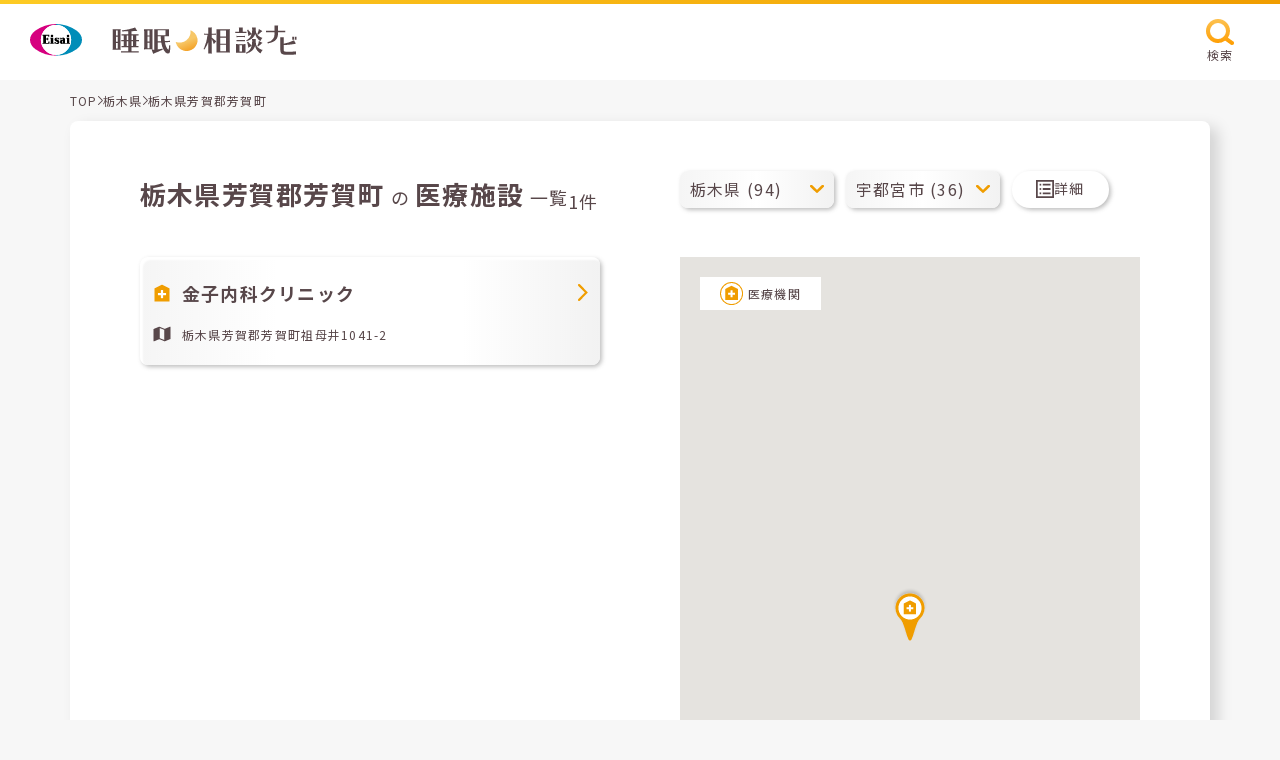

--- FILE ---
content_type: text/html; charset=UTF-8
request_url: https://e-nemuri.eisai.jp/map/result.php?pref_id=9&city_id=283&town_id=326
body_size: 5636
content:
<!DOCTYPE html>
<html lang="ja">
<head>
	<meta charset="utf-8">
	<meta http-equiv="X-UA-Compatible" content="IE=Edge">

	<title>芳賀郡 芳賀町の医療施設一覧 | 睡眠相談ナビ</title>
	<meta name="description" content="【エーザイ公式】睡眠相談ナビはエーザイ株式会社が運営する睡眠医療機関検索サイトです。睡眠に関する相談ができる栃木県芳賀郡 芳賀町の医療機関を検索できます。">
	<meta name="robots" content="index,follow">
	<meta name="format-detection" content="telephone=no">
	<meta name="viewport" content="width=device-width, initial-scale=1">


	<meta property="og:title" content="芳賀郡 芳賀町の医療施設一覧 | 睡眠相談ナビ">
	<meta property="og:type" content="article">
	<meta property="og:url" content="https://e-nemuri.eisai.jp/map/result.php?pref_id=9&amp;city_id=283&amp;town_id=326">
	<meta property="og:description" content="【エーザイ公式】睡眠相談ナビはエーザイ株式会社が運営する睡眠医療機関検索サイトです。睡眠に関する相談ができる栃木県芳賀郡 芳賀町の医療機関を検索できます。">
	<meta property="og:site_name" content="睡眠相談ナビ">
	<meta property="og:image" content="https://e-nemuri.eisai.jp/map/build/images/ogimage.jpg">
	<link rel="shortcut icon" href="/map/favicon.ico">

	<link rel="preconnect" href="https://fonts.googleapis.com">
	<link rel="preconnect" href="https://fonts.gstatic.com" crossorigin>
	<link href="https://fonts.googleapis.com/css2?family=Noto+Sans+JP:wght@100;300;400;500;700;900&display=swap" rel="stylesheet">
	<link rel="stylesheet" href="/map/build/css/style.css?v=240731" media="all">


<script type="application/ld+json">
{
    "@context": "https://schema.org",
    "@type": "BreadcrumbList",
    "itemListElement": [
        {
            "@type": "ListItem",
            "position": 1,
            "item": {
                "@id": "/map/",
                "name": "睡眠相談ナビ"
            }
        },
        {
            "@type": "ListItem",
            "position": 2,
            "item": {
                "@id": "/map/area01.php",
                "name": "医療機関を都道府県から探す"
            }
        },
        {
            "@type": "ListItem",
            "position": 3,
            "item": {
                "@id": "/map/area02.php?pref_id=9",
                "name": "栃木県から探す"
            }
        },
        {
            "@type": "ListItem",
            "position": 4,
            "item": {
                "@id": "/map/result.php?pref_id=9&city_id=283&town_id=326",
                "name": "芳賀郡 芳賀町の医療施設一覧"
            }
        }
    ]
}
</script>

<!-- Google Tag Manager -->
<script>
	(function (w, d, s, l, i) {
	w[l] = w[l] || []; w[l].push({
	'gtm.start':
	new Date().getTime(), event: 'gtm.js'
	}); var f = d.getElementsByTagName(s)[0],
	j = d.createElement(s), dl = l != 'dataLayer' ? '&l=' + l : ''; j.async = true; j.src =
	'//www.googletagmanager.com/gtm.js?id=' + i + dl; f.parentNode.insertBefore(j, f);
	})(window, document, 'script', 'dataLayer', 'GTM-NP4N69Z');
</script>
<!-- End Google Tag Manager -->
</head>


<body class="result">
<!-- Google Tag Manager -->
<noscript><iframe src="//www.googletagmanager.com/ns.html?id=GTM-NP4N69Z" height="0" width="0" style="display:none;visibility:hidden"></iframe></noscript>
<!-- End Google Tag Manager -->

	<header class="c-header">
		<div class="c-header__inner">
      <a href="/map/" class="c-header__logolink">
  			<div class="c-header__eisai-logo">
  				<img src="/map/build/images/common/eisai-logo.svg" width="52" height="31" alt="エーザイ" loading="lazy">
  			</div>
  			<div class="c-header__suimin-sodan-navi-logo">
  				<img src="/map/build/images/common/suimin-sodan-navi-logo.svg" width="186" height="31" alt="睡眠相談ナビ" loading="lazy">
  			</div>
      </a>
			<div class="c-header__search">
				<button type="button" class="c-button-1 js-search event-search-header">
					<div class="c-button-1__icon">
						<img src="/map/build/images/icon/search-s.svg" width="28" height="26" alt="" loading="lazy">
					</div>
					<p class="c-button-1__label">検索</p>
				</button>
			</div>
		</div>
	</header>


  <div class="c-brea-crumb">
    <ul class="c-brea-crumb__list">
      <li class="c-brea-crumb__item"><a href="/map/">TOP</a></li>
      <li class="c-brea-crumb__arrow">
        <div class="c-icon is-arrow-right-2">
          <svg role="img">
            <use xmlns:xlink="http://www.w3.org/1999/xlink" xlink:href="/map/build/svg-sprite/sprite.svg#arrow-right-2"></use>
          </svg>
        </div>
      </li>
      <li class="c-brea-crumb__item">
        <a href="/map/area02.php?pref_id=9">栃木県</a>
      </li>
      <li class="c-brea-crumb__arrow">
        <div class="c-icon is-arrow-right-2">
          <svg role="img">
            <use xmlns:xlink="http://www.w3.org/1999/xlink" xlink:href="/map/build/svg-sprite/sprite.svg#arrow-right-2"></use>
          </svg>
        </div>
      </li>
      <li class="c-brea-crumb__item">栃木県芳賀郡芳賀町</li>
    </ul>
  </div>

  <div class="c-box-1">
    <div class="c-result js-map">
      <div class="c-result__header">
        <div class="c-text-3">
          <p class="c-text-3__text-1"><strong>栃木県芳賀郡芳賀町</strong> の <strong>医療施設</strong> 一覧</p>
          <p class="c-text-3__text-2">1件</p>
        </div>
      </div>

      <div class="c-result__search">
        <div class="c-buttons-3 js-area-select">
          <div class="c-select-1">
            <select name="pref_id" class="select-pref js-pref-select is-label"><option value="1">北海道 (207)</option><option value="2">青森県 (26)</option><option value="3">岩手県 (71)</option><option value="4">宮城県 (67)</option><option value="5">秋田県 (37)</option><option value="6">山形県 (59)</option><option value="7">福島県 (60)</option><option value="13">東京都 (442)</option><option value="14">神奈川県 (275)</option><option value="11">埼玉県 (161)</option><option value="12">千葉県 (162)</option><option value="8">茨城県 (78)</option><option value="10">群馬県 (95)</option><option value="9" selected>栃木県 (94)</option><option value="15">新潟県 (122)</option><option value="16">富山県 (49)</option><option value="17">石川県 (63)</option><option value="18">福井県 (26)</option><option value="19">山梨県 (22)</option><option value="20">長野県 (65)</option><option value="22">静岡県 (104)</option><option value="23">愛知県 (196)</option><option value="21">岐阜県 (54)</option><option value="24">三重県 (73)</option><option value="27">大阪府 (206)</option><option value="28">兵庫県 (184)</option><option value="26">京都府 (72)</option><option value="25">滋賀県 (44)</option><option value="29">奈良県 (58)</option><option value="30">和歌山県 (36)</option><option value="36">徳島県 (24)</option><option value="37">香川県 (39)</option><option value="38">愛媛県 (27)</option><option value="39">高知県 (19)</option><option value="33">岡山県 (153)</option><option value="34">広島県 (124)</option><option value="35">山口県 (76)</option><option value="31">鳥取県 (32)</option><option value="32">島根県 (40)</option><option value="40">福岡県 (282)</option><option value="41">佐賀県 (104)</option><option value="42">長崎県 (66)</option><option value="43">熊本県 (61)</option><option value="44">大分県 (41)</option><option value="45">宮崎県 (62)</option><option value="46">鹿児島県 (60)</option><option value="47">沖縄県 (50)</option></select>            <div class="c-select-1__arrow">
              <div class="c-icon is-arrow-down">
                <svg role="img">
                  <use xmlns:xlink="http://www.w3.org/1999/xlink" xlink:href="/map/build/svg-sprite/sprite.svg#arrow-down"></use>
                </svg>
              </div>
            </div>
          </div>
          <div class="c-select-1">
            <select name="city_town" class="select-wards js-city-select"><option value="268">宇都宮市 (36)</option><option value="269">足利市 (3)</option><option value="270">栃木市 (3)</option><option value="271">佐野市 (3)</option><option value="272">鹿沼市 (4)</option><option value="273">日光市 (6)</option><option value="274">小山市 (3)</option><option value="275">真岡市 (8)</option><option value="276">大田原市 (1)</option><option value="277">矢板市 (3)</option><option value="278">那須塩原市 (5)</option><option value="279">さくら市 (3)</option><option value="280">那須烏山市 (1)</option><option value="281">下野市 (4)</option><option value="282">河内郡 (1)</option><option value="283">芳賀郡 (5)</option><option value="284">下都賀郡 (1)</option><option value="285">塩谷郡 (3)</option><option value="286">那須郡 (1)</option></select>            <div class="c-select-1__arrow">
              <div class="c-icon is-arrow-down">
                <svg role="img">
                  <use xmlns:xlink="http://www.w3.org/1999/xlink" xlink:href="/map/build/svg-sprite/sprite.svg#arrow-down"></use>
                </svg>
              </div>
            </div>
          </div>
          <button type="button" class="c-button-7 js-search event-search-result">
            <div class="c-button-7__icon">
              <div class="c-icon is-list">
                <svg role="img">
                  <use xmlns:xlink="http://www.w3.org/1999/xlink" xlink:href="/map/build/svg-sprite/sprite.svg#list"></use>
                </svg>
              </div>
            </div>
            <p class="c-button-7__text">詳細</p>
          </button>
        </div>
      </div>
      <!-- c-result__search -->

            <div class="c-result__body">
        <div class="c-list-3 js-result__list">
                    <a href="./detail.php?id=17568&pref_id=9&city_id=283&town_id=326" class="c-card-2">
            <div class="c-card-2__clinic">
              <div class="c-card-2__clinic-icon">
                <div class="c-icon is-clinic">
                  <svg role="img">
                    <use xmlns:xlink="http://www.w3.org/1999/xlink" xlink:href="/map/build/svg-sprite/sprite.svg#clinic-body"></use>
                    <use xmlns:xlink="http://www.w3.org/1999/xlink" xlink:href="/map/build/svg-sprite/sprite.svg#clinic-icon"></use>
                  </svg>
                </div>
              </div>
              <div class="c-card-2__clinic-name">金子内科クリニック</div>
              <div class="c-card-2__clinic-arrow">
                <div class="c-icon is-arrow-right-3">
                  <svg role="img">
                    <use xmlns:xlink="http://www.w3.org/1999/xlink" xlink:href="/map/build/svg-sprite/sprite.svg#arrow-right-3"></use>
                  </svg>
                </div>
              </div>
            </div>
            <div class="c-card-2__address">
              <div class="c-card-2__address-icon">
                <div class="c-icon is-address">
                  <svg role="img">
                    <use xmlns:xlink="http://www.w3.org/1999/xlink" xlink:href="/map/build/svg-sprite/sprite.svg#address"></use>
                  </svg>
                </div>
              </div>
              <div class="c-card-2__address-text">栃木県芳賀郡芳賀町祖母井1041-2</div>
            </div>
          </a>
                  </div>
        <!-- c-list-3 -->

              </div>
      <!-- c-result__body -->

      <div class="c-result__map">
        <div class="c-map">
          <div class="c-map__information">
            <div class="c-map__icon-info">
              <div>
                <img src="/map/build/images/icon/clinic.svg" width="23" height="23" alt="" loading="lazy">
              </div>
              <p>医療機関</p>
            </div>
          </div>
          <div class="c-map__body js-map__body"></div>
        </div>
      </div>
      <!-- c-result__map -->

      

    </div>
    <!-- c-result js-map -->
  </div>
  <!-- c-box-1 -->





  <section class="c-box-2 mt-120 sp:mt-70">
    <div class="inner-1080">
      <h2 class="c-headline-3">「睡眠相談ナビ」の<br class="visible-sp">ご利用に関する注意事項</h2>
      <ul class="c-list-2">
        <li>
          <p class="c-text-1">・「睡眠相談ナビ」は、掲載許可を受けた施設を随時掲載・更新しております。特定の医薬品を処方する施設やエーザイ株式会社（以下「当社」）が推奨する施設をご案内するものではありません。実際に受診される施設につきましては、ご自身でご判断の上、選択してください。</p>
        </li>
        <li>
          <p class="c-text-1">・掲載施設に関する情報は、できる限り正確かつ最新の情報をご提供できますよう努力しておりますが、掲載した情報が後に変更されるなど、現状とは異なる点が生じることもございます。</p>
        </li>
        <li>
          <p class="c-text-1">・掲載施設をご訪問される場合には、事前にお電話などでご確認されることをおすすめいたします。掲載施設に関するお問い合わせは、当社ではお答えすることができません。</p>
        </li>
        <li>
          <p class="c-text-1">・「睡眠相談ナビ」のご利用によって生じたいかなる損害についても、当社ではその責任を一切負いかねますので、予めご了承ください。</p>
        </li>
      </ul>
    </div>
  </section>

  <footer class="l-footer">
    <div class="l-footer__conversions">
      <div class="l-footer__conversions-item">
        <div class="c-conversion-1">
          <div class="c-conversion-1__logo">
            <a href="https://e-nemuri.eisai.jp/" target="_blank" class="c-conversion-1__link">
              <img src="/map/build/images/common/sodan-e-nemuri-logo.svg" width="250" height="52" alt="エーザイ 相談e-眠り" loading="lazy">
            </a>
          </div>
        </div>
      </div>
      <div class="l-footer__conversions-item">
        <div class="c-conversion-2">
          <div class="c-conversion-2__title">睡眠相談ナビ <br class="visible-sp">お問い合わせ先</div>
          <a href="https://inquiry.eisai.co.jp/webapp/form/17713_hfab_5/index.do" target="_blank" class="c-conversion-2__address">
            <span class="c-conversion-2__address__icon">
              <div class="c-icon is-mail">
                <svg role="img">
                  <use xmlns:xlink="http://www.w3.org/1999/xlink" xlink:href="/map/build/svg-sprite/sprite.svg#mail"></use>
                </svg>
              </div>
            </span>
            <span class="c-conversion-2__address__text">お問い合わせはこちら</span>
          </a>
          <!-- <p class="c-conversion-2__text-1">受付時間 9:00-21:00　平日・土日祝<br class="visible-sp"> 12月30〜1月3日は除く</p> -->
          <p class="c-conversion-2__text-2"><strong>施設情報の新規掲載</strong>または<strong>施設情報変更のご連絡等</strong>、<br class="hidden-sp">お問い合わせについてはこちらまでお願いいたします。</p>
          <p class="c-conversion-2__text-3">なお、お返事まで時間を要することがあることをご了承ください。</p>
        </div>
      </div>
    </div>
    <div class="l-footer__bottom">
      <div class="l-footer__bottom-body">
        <div class="l-footer__bottom__relationship">
          <ul class="c-list-1">
            <li class="c-list-1__item">
              <a href="https://www.eisai.co.jp/index.html" target="_blank" rel="noopener" class="c-link-1">エーザイ企業サイト</a>
            </li>
            <li class="c-list-1__item">
              <a href="https://www.eisai.co.jp/privacy/" target="_blank" rel="noopener" class="c-link-1">個人情報の取扱いについて</a>
            </li>
            <li class="c-list-1__item">
              <a href="https://www.eisai.co.jp/privacy/external-transmission/index.html#e-nemuri" target="_blank" rel="noopener" class="c-link-1">外部送信について</a>
            </li>
            <li class="c-list-1__item">
              <a href="https://www.eisai.co.jp/aboutsite/index.html" target="_blank" rel="noopener" class="c-link-1">ご利用について</a>
            </li>
            <li class="c-list-1__item">
              <a href="https://www.eisai.co.jp/accessibility/index.html" target="_blank" rel="noopener" class="c-link-1">アクセシビリティ</a>
            </li>
          </ul>
        </div>
        <div class="l-footer__humab-health-care">
          <img src="/map/build/images/common/human-health-care-logo.svg" width="97" height="40" alt="" loading="lazy">
        </div>
        <p class="l-footer__copyright">©2023 Eisai.Co.Ltd</p>
      </div>
    </div>
  </footer>

  <button class="c-page-top js-page-top">
    <div class="c-page-top__icon">
      <div class="c-icon is-arrow-up">
        <svg role="img">
          <use xmlns:xlink="http://www.w3.org/1999/xlink" xlink:href="/map/build/svg-sprite/sprite.svg#arrow-up"></use>
        </svg>
      </div>
    </div>
  </button>


  <div id="search" class="c-modal js-modal">
    <div class="c-modal__container">
      <div class="c-modal__wrapper">
        <button type="button" class="c-modal__close js-modal__close">
          <div class="c-icon is-close">
            <svg role="img">
              <use xmlns:xlink="http://www.w3.org/1999/xlink" xlink:href="/map/build/svg-sprite/sprite.svg#close"></use>
            </svg>
          </div>
        </button>
        <div class="c-modal__inner">
          <div class="c-modal__body js-modal__body">
            <form action="/" method="get" class="js-search-form">
              <div class="c-search">
                <div class="c-search__grid">
                  <div class="c-search__body">
                    <p class="c-headline-7">エリア</p>
                    <div class="c-buttons-6 js-area-select">
                      <div class="c-select-1">

                        <select name="pref_id" class="select-pref js-pref-select"><option value="1">北海道 (207)</option><option value="2">青森県 (26)</option><option value="3">岩手県 (71)</option><option value="4">宮城県 (67)</option><option value="5">秋田県 (37)</option><option value="6">山形県 (59)</option><option value="7">福島県 (60)</option><option value="13">東京都 (442)</option><option value="14">神奈川県 (275)</option><option value="11">埼玉県 (161)</option><option value="12">千葉県 (162)</option><option value="8">茨城県 (78)</option><option value="10">群馬県 (95)</option><option value="9" selected>栃木県 (94)</option><option value="15">新潟県 (122)</option><option value="16">富山県 (49)</option><option value="17">石川県 (63)</option><option value="18">福井県 (26)</option><option value="19">山梨県 (22)</option><option value="20">長野県 (65)</option><option value="22">静岡県 (104)</option><option value="23">愛知県 (196)</option><option value="21">岐阜県 (54)</option><option value="24">三重県 (73)</option><option value="27">大阪府 (206)</option><option value="28">兵庫県 (184)</option><option value="26">京都府 (72)</option><option value="25">滋賀県 (44)</option><option value="29">奈良県 (58)</option><option value="30">和歌山県 (36)</option><option value="36">徳島県 (24)</option><option value="37">香川県 (39)</option><option value="38">愛媛県 (27)</option><option value="39">高知県 (19)</option><option value="33">岡山県 (153)</option><option value="34">広島県 (124)</option><option value="35">山口県 (76)</option><option value="31">鳥取県 (32)</option><option value="32">島根県 (40)</option><option value="40">福岡県 (282)</option><option value="41">佐賀県 (104)</option><option value="42">長崎県 (66)</option><option value="43">熊本県 (61)</option><option value="44">大分県 (41)</option><option value="45">宮崎県 (62)</option><option value="46">鹿児島県 (60)</option><option value="47">沖縄県 (50)</option></select>
                        <div class="c-select-1__arrow">
                          <div class="c-icon is-arrow-down">
                            <svg role="img">
                              <use xmlns:xlink="http://www.w3.org/1999/xlink" xlink:href="/map/build/svg-sprite/sprite.svg#arrow-down"></use>
                            </svg>
                          </div>
                        </div>

                      </div>
                      <div class="c-select-1">

                        <select name="city_town" class="select-wards"><option value="268">宇都宮市 (36)</option><option value="269">足利市 (3)</option><option value="270">栃木市 (3)</option><option value="271">佐野市 (3)</option><option value="272">鹿沼市 (4)</option><option value="273">日光市 (6)</option><option value="274">小山市 (3)</option><option value="275">真岡市 (8)</option><option value="276">大田原市 (1)</option><option value="277">矢板市 (3)</option><option value="278">那須塩原市 (5)</option><option value="279">さくら市 (3)</option><option value="280">那須烏山市 (1)</option><option value="281">下野市 (4)</option><option value="282">河内郡 (1)</option><option value="283">芳賀郡 (5)</option><option value="284">下都賀郡 (1)</option><option value="285">塩谷郡 (3)</option><option value="286">那須郡 (1)</option></select>
                        <div class="c-select-1__arrow">
                          <div class="c-icon is-arrow-down">
                            <svg role="img">
                              <use xmlns:xlink="http://www.w3.org/1999/xlink" xlink:href="/map/build/svg-sprite/sprite.svg#arrow-down"></use>
                            </svg>
                          </div>
                        </div>
                      </div>
                    </div>
                  </div>
                  <div class="c-search__body">
                    <p class="c-headline-7">診療曜日</p>
                    <ul class="c-grid-4">
                                            <li class="c-grid-4__item">
                        <label for="check-dayofweek-mon" class="c-form-checkbox">
                          <input type="checkbox" name="dow[]" value="mon" id="check-dayofweek-mon" class="c-form-checkbox__input" >
                          <span class="c-form-checkbox__icon"></span>
                          <span class="c-form-checkbox__label">月</span>
                        </label>
                      </li>
                                            <li class="c-grid-4__item">
                        <label for="check-dayofweek-tue" class="c-form-checkbox">
                          <input type="checkbox" name="dow[]" value="tue" id="check-dayofweek-tue" class="c-form-checkbox__input" >
                          <span class="c-form-checkbox__icon"></span>
                          <span class="c-form-checkbox__label">火</span>
                        </label>
                      </li>
                                            <li class="c-grid-4__item">
                        <label for="check-dayofweek-wed" class="c-form-checkbox">
                          <input type="checkbox" name="dow[]" value="wed" id="check-dayofweek-wed" class="c-form-checkbox__input" >
                          <span class="c-form-checkbox__icon"></span>
                          <span class="c-form-checkbox__label">水</span>
                        </label>
                      </li>
                                            <li class="c-grid-4__item">
                        <label for="check-dayofweek-thu" class="c-form-checkbox">
                          <input type="checkbox" name="dow[]" value="thu" id="check-dayofweek-thu" class="c-form-checkbox__input" >
                          <span class="c-form-checkbox__icon"></span>
                          <span class="c-form-checkbox__label">木</span>
                        </label>
                      </li>
                                            <li class="c-grid-4__item">
                        <label for="check-dayofweek-fri" class="c-form-checkbox">
                          <input type="checkbox" name="dow[]" value="fri" id="check-dayofweek-fri" class="c-form-checkbox__input" >
                          <span class="c-form-checkbox__icon"></span>
                          <span class="c-form-checkbox__label">金</span>
                        </label>
                      </li>
                                            <li class="c-grid-4__item">
                        <label for="check-dayofweek-sat" class="c-form-checkbox">
                          <input type="checkbox" name="dow[]" value="sat" id="check-dayofweek-sat" class="c-form-checkbox__input" >
                          <span class="c-form-checkbox__icon"></span>
                          <span class="c-form-checkbox__label">土</span>
                        </label>
                      </li>
                                            <li class="c-grid-4__item">
                        <label for="check-dayofweek-sun" class="c-form-checkbox">
                          <input type="checkbox" name="dow[]" value="sun" id="check-dayofweek-sun" class="c-form-checkbox__input" >
                          <span class="c-form-checkbox__icon"></span>
                          <span class="c-form-checkbox__label">日</span>
                        </label>
                      </li>
                                          </ul>
                  </div>
                  <div class="c-search__body is-long">
                    <p class="c-headline-7">フリーワード</p>
                    <input type="text" name="q" class="c-form-text" placeholder="病院名・地名を入力" value="">
                  </div>
                </div>
                <div class="c-search__button mt-60 sp:mt-30">
                  <p class="c-search__caution mb-10 sp:mb-10 js-search-caution">都道府県・市区町村を選択してください</p>
                  <div class="c-buttons-5">
                    <button type="submit" class="c-button-8 search-submit js-search-button" disabled>
                      <div class="c-button-8__text">検索する</div>
                      <div class="c-button-8__icon">
                        <div class="c-icon is-arrow-right-5">
                          <svg role="img">
                            <use xmlns:xlink="http://www.w3.org/1999/xlink" xlink:href="/map/build/svg-sprite/sprite.svg#arrow-right-5"></use>
                          </svg>
                        </div>
                      </div>
                    </button>
                  </div>
                </div>
              </div>
            </form>
          </div>
        </div>
      </div>
    </div>
  </div>



<script>
var markerData = [{"name":"\u91d1\u5b50\u5185\u79d1\u30af\u30ea\u30cb\u30c3\u30af","lat":36.549474000000004,"lng":140.058741,"icon":"\/map\/build\/images\/icon\/marker.svg","type":"hospital","url":"id=17568&pref_id=9&city_id=283&town_id=326"}]</script>


<script src="https://maps.googleapis.com/maps/api/js?key=AIzaSyCguZyRcs4fSrqpA06KrzepzhEnm1uYy5w" type="text/javascript"></script>
<!-- <script async defer src="/map/_assets/js/map-result.js?v=20211223"></script> -->



<script src="/map/build/js/vendor.js?v=20230802"></script>
<script src="/map/build/js/engine.js?v=20230802"></script>

</body>
</html>


--- FILE ---
content_type: text/css
request_url: https://e-nemuri.eisai.jp/map/build/css/style.css?v=240731
body_size: 7545
content:
:root {
  --inner-padding-size: 4.37rem;
}

*,
*::before,
*::after {
  box-sizing: border-box;
}

section,
article,
main,
header,
footer {
  display: block;
}

html,
body,
div,
span,
object,
iframe,
h1,
h2,
h3,
h4,
h5,
h6,
p,
blockquote,
pre,
abbr,
address,
cite,
code,
del,
dfn,
em,
img,
ins,
kbd,
q,
samp,
small,
strong,
sub,
sup,
var,
b,
i,
dl,
dt,
dd,
ol,
ul,
li,
fieldset,
form,
label,
legend,
table,
caption,
tbody,
tfoot,
thead,
tr,
th,
td,
article,
aside,
dialog,
figure,
footer,
header,
hgroup,
menu,
nav,
section,
time,
mark,
audio,
video {
  margin: 0;
  padding: 0;
  border: 0;
  outline: 0;
  font-size: inherit;
  vertical-align: baseline;
  background: transparent;
  box-sizing: border-box;
}

html {
  font-size: 16px;
}

body {
  font-size: 16px;
  font-weight: 400;
  line-height: 1.8;
  color: #58474A;
  font-family: "Noto Sans JP",sans-serif;
  background: #F7F7F7;
  letter-spacing: 0.08em;
  word-break: break-all;
  padding-top: var(--header-height);
  -webkit-text-size-adjust: 100%;
  padding-right: 4.37rem;
  padding-left: 4.37rem;
}

h1,
h2,
h3,
h4,
h5,
h6 {
  font-weight: inherit;
}

article,
aside,
dialog,
figure,
footer,
header,
hgroup,
nav,
section {
  display: block;
}

ul,
ol {
  list-style: none;
}

p:not([class])+p:not([class]) {
  margin-top: 2em;
}

a {
  color: inherit;
  text-underline-offset: .25rem;
  text-decoration-thickness: 1px;
}

a[class] {
  text-decoration: none;
}

a:not([class]) {
  --icon-color: #58595E;
}

body>* img {
  display: block;
  width: 100%;
  height: auto;
}

sup {
  line-height: 1;
  vertical-align: text-top;
  font-size: 70%;
}

strong {
  font-weight: 700;
}

small {
  font-size: 70%;
}

.c-button-1,
.c-button-10,
.c-button-11,
.c-button-4,
.c-button-5,
.c-button-6,
.c-button-7,
.c-button-8,
.c-modal__close,
.c-page-top {
  font-weight: inherit;
  background: transparent;
  border: none;
  font-size: inherit;
  color: inherit;
  -webkit-appearance: none;
  -moz-appearance: none;
  appearance: none;
  display: inline;
  text-shadow: none;
  padding: 0;
  margin: 0;
  border-radius: 0;
  font-family: inherit;
  width: 100%;
  cursor: pointer;
  line-height: inherit;
  text-align: inherit;
  letter-spacing: inherit;
}

.c-anchor-point {
  display: flex;
  align-items: flex-end;
  background: transparent;
  position: absolute;
  padding-bottom: 6.25rem;
  width: 0px;
  pointer-events: none;
  -webkit-user-select: none;
  -moz-user-select: none;
  -ms-user-select: none;
  user-select: none;
  -webkit-transform: translateY(-100%);
  transform: translateY(-100%);
}

.c-area-grid {
  display: grid;
  grid-template-columns: 100%;
  gap: 2.5rem;
}

.c-area-grid__row {
  grid-template-columns: repeat(3, 1fr);
  gap: 0 2.81rem;
  display: grid;
}

.c-area-grid__button-1 {
  grid-row: 1;
  grid-column: 1;
}

.c-area-grid__body-1 {
  grid-row: 2;
  grid-column: 1 / 4;
}

.c-area-grid__button-2 {
  grid-row: 1;
  grid-column: 2;
}

.c-area-grid__body-2 {
  grid-row: 3;
  grid-column: 1 / 4;
}

.c-area-grid__button-3 {
  grid-row: 1;
  grid-column: 3;
}

.c-area-grid__body-3 {
  grid-row: 4;
  grid-column: 1 / 4;
}

.c-area-grid__body-conatiner {
  display: none;
  margin-left: -4.38rem;
  margin-right: -4.38rem;
}

.c-area-grid__body-conatiner::before {
  content: '';
  display: block;
  height: 2.5rem;
}

.c-area-grid__body-inner {
  background: #FFE4B9;
  padding-top: 2.81rem;
  padding-bottom: 2.81rem;
  padding-right: 4.37rem;
  padding-left: 4.37rem;
}

.c-area_grid__perfectures {
  display: grid;
  grid-template-columns: repeat(4, 1fr);
  gap: .93rem;
  max-width: 70.62rem;
  margin-left: auto;
  margin-right: auto;
}

.c-box-1 {
  background: #FFFFFF;
  box-shadow: .5rem .37rem .93rem rgba(0,0,0,0.15);
  padding-right: 4.37rem;
  padding-left: 4.37rem;
  max-width: 83.75rem;
  margin-left: auto;
  margin-right: auto;
  padding-top: 3.12rem;
  padding-bottom: 5.62rem;
  border-radius: .5rem;
}

.c-box-2 {
  background: #FFFFFF;
  padding-top: 4.37rem;
  padding-bottom: 4.37rem;
  margin-left: -4.38rem;
  margin-right: -4.38rem;
}

.c-brea-crumb {
  --c-icon__fill: #58474A;
  font-size: .75rem;
  overflow: auto;
  max-width: 83.75rem;
  margin-left: auto;
  margin-right: auto;
  margin-top: .62rem;
  margin-bottom: .62rem;
}

.c-brea-crumb__list {
  display: flex;
  gap: .31rem;
  align-items: center;
}

.c-brea-crumb__list::after {
  flex-shrink: 0;
  content: '';
  display: block;
  width: var(--inner-padding-size);
  height: 1px;
}

.c-brea-crumb__item {
  flex-shrink: 0;
}

.c-brea-crumb__item a {
  text-decoration: none;
}

.c-brea-crumb__arrow {
  flex-shrink: 0;
  width: .31rem;
}

.c-button-1 {
  display: flex;
  flex-flow: column;
  width: 3.75rem;
  height: 3.75rem;
  align-items: center;
  justify-content: center;
  border-radius: .31rem;
}

.c-button-1__icon {
  width: 1.75rem;
}

.c-button-1__label {
  font-size: .75rem;
  line-height: 1;
  text-align: center;
  margin-top: .31rem;
}

.c-button-10 {
  display: inline;
  width: auto;
  text-decoration: underline;
}

.c-button-11 {
  display: flex;
  align-items: center;
  justify-content: center;
  height: 3.5rem;
  border-radius: .62rem .62rem 0 0;
  font-size: 1rem;
  background: #E7E5E6;
  color: #58474A;
  position: relative;
}

.c-button-11.is-state-active {
  --icon-width: calc(100% - 1.25rem);
  background: #58474A;
  font-weight: 500;
  background: #fff;
}

.c-button-11::before {
  content: '';
  display: block;
  width: var(--icon-width, 0%);
  position: absolute;
  bottom: 0;
  left: 50%;
  -webkit-transform: translateX(-50%);
  transform: translateX(-50%);
  height: .18rem;
  background: #F09D00;
  transition: width 0.3s ease;
}

.c-button-12 {
  --c-icon__fill: #F09D00;
  display: flex;
  align-items: center;
  gap: .62rem;
  padding: .62rem;
  min-height: 3.25rem;
  background-image: linear-gradient(to right, #f5f5f5, #fff, #F2F2F2);
  border-radius: .5rem;
  box-shadow: .12rem .12rem .25rem rgba(70,70,70,0.35),inset .18rem .18rem .12rem #fff;
}

.c-button-12__label {
  flex-grow: 1;
}

.c-button-12__icon {
  flex-shrink: 0;
  width: .62rem;
}

.c-button-2 {
  min-height: 2.87rem;
  display: flex;
  align-items: center;
  justify-content: center;
  gap: .62rem;
  font-size: 1rem;
  color: #fff;
  background: linear-gradient(to right, #FDCB24, #F09D00);
  border-radius: .25rem;
  --c-icon__fill: #fff;
  padding: .31rem 1.25rem;
}

.c-button-2__icon {
  flex-shrink: 0;
  width: 1rem;
}

.c-button-3 {
  --c-icon__fill: #F09D00;
  display: flex;
  padding: .31rem 1.25rem .31rem 1.93rem;
  gap: .31rem;
  align-items: center;
  background-image: linear-gradient(to right, #f5f5f5, #fff, #F2F2F2);
  min-height: 3.75rem;
  box-shadow: .12rem .12rem .25rem rgba(70,70,70,0.35),inset .18rem .18rem .12rem #fff;
  border-radius: .5rem;
  font-size: 1.25rem;
  font-weight: 500;
}

.c-button-3__label {
  text-align: center;
  flex-grow: 1;
  display: flex;
  align-items: center;
  justify-content: center;
}

.c-button-3__icon {
  flex-shrink: 0;
  width: 1rem;
}

.c-button-4 {
  --c-icon__fill-horizontal: #F09D00;
  --c-icon__fill-vertical: #F09D00;
  --c-icon__fill: #F09D00;
  display: flex;
  align-items: center;
  padding: .31rem 1.25rem .31rem 2.81rem;
  gap: .31rem;
  background-image: linear-gradient(to right, #f5f5f5, #fff, #F2F2F2);
  border-radius: .5rem;
  min-height: 3.75rem;
  text-align: center;
  font-size: 1.25rem;
  font-weight: 500;
  box-shadow: .12rem .12rem .25rem rgba(70,70,70,0.35),inset .18rem .18rem .12rem #fff;
}

.c-button-4.is-state-active {
  --c-icon__fill-horizontal: transparent;
  --c-icon__fill-vertical: #fff;
  --c-icon__fill: #fff;
  background-image: linear-gradient(to right, #FDCB24, #F09D00);
  color: #fff;
  box-shadow: .12rem .12rem .25rem rgba(70,70,70,0.35);
}

.c-button-4__text {
  flex-grow: 1;
}

.c-button-4__icon {
  width: .93rem;
  flex-shrink: 0;
}

.c-button-4__icon.is-arrow {
  width: .62rem;
}

.c-button-5 {
  --c-icon__fill: #F09D00;
  display: flex;
  align-items: center;
  padding: .31rem 1.25rem .31rem 2.31rem;
  gap: .31rem;
  background: #fff;
  border-radius: .37rem;
  min-height: 2.81rem;
  text-align: center;
  font-size: 1rem;
  font-weight: 500;
  box-shadow: .12rem .12rem .25rem rgba(70,70,70,0.35);
}

.c-button-5:disabled,
.c-button-5.is-disabled {
  pointer-events: none;
  background: #f0f0f0;
}

.c-button-5__text {
  flex-grow: 1;
}

.c-button-5__icon {
  width: .43rem;
  flex-shrink: 0;
}

.c-button-6 {
  --c-icon__fill: #F09D00;
  display: flex;
  align-items: center;
  padding: .31rem 1.25rem .31rem 2.5rem;
  gap: .31rem;
  background-image: linear-gradient(to right, #f5f5f5, #fff, #F2F2F2);
  border-radius: .5rem;
  min-height: 3.75rem;
  text-align: center;
  font-size: 1.25rem;
  font-weight: 500;
  box-shadow: .12rem .12rem .25rem rgba(70,70,70,0.35),inset .18rem .18rem .12rem #fff;
}

.c-button-6__text {
  flex-grow: 1;
}

.c-button-6__icon {
  width: .62rem;
  flex-shrink: 0;
}

.c-button-7 {
  --c-icon__fill: #58474A;
  display: flex;
  align-items: center;
  justify-content: center;
  height: 2.31rem;
  border-radius: 1.18rem;
  background: #fff;
  box-shadow: .12rem .12rem .25rem rgba(70,70,70,0.35);
  font-size: .87rem;
  gap: .31rem;
}

.c-button-7__icon {
  width: 1.12rem;
  flex-shrink: 0;
}

.c-button-7__text {
  margin-bottom: 1px;
}

.c-button-8 {
  --c-icon__fill: #fff;
  background: #F09D00;
  display: flex;
  align-items: center;
  padding: .31rem .93rem .31rem 2.18rem;
  gap: .62rem;
  color: #fff;
  height: 2.62rem;
  font-size: 1rem;
  border-radius: 1.31rem;
}

.c-button-8.is-loading {
  position: relative;
  pointer-events: none;
  overflow: hidden;
}

.c-button-8.is-loading:after {
  position: absolute;
  top: 0;
  right: 0;
  bottom: 0;
  left: 0;
  width: 100%;
  height: 100%;
  margin: auto;
  background: url(../images/icon/loading.svg) no-repeat center center;
  background-size: 2.4rem auto;
  background-color: #F09D00;
  content: "";
}

.c-button-8__text {
  text-align: center;
  flex-grow: 1;
}

.c-button-8__icon {
  width: .62rem;
  flex-shrink: 0;
}

.c-button-8__icon.is-sizeL {
  width: .87rem;
}

.c-button-8__icon.is-sizeS {
  width: .43rem;
  flex-shrink: 0;
}

.c-button-9 {
  --c-icon__fill: #fff;
  background: #F56800;
  color: #fff;
  display: flex;
  align-items: center;
  gap: .31rem;
  padding: 0 .62rem;
  min-height: 2.18rem;
  border-radius: .25rem;
  box-shadow: .12rem .12rem .25rem #F56800 inset,.12rem .12rem .25rem rgba(70,70,70,0.15);
}

.c-button-9__icon {
  width: 1rem;
  flex-shrink: 0;
}

.c-button-9__label {
  font-size: .75rem;
}

.c-butons-1 {
  display: grid;
  grid-template-columns: repeat(auto-fit, 23.12rem);
  justify-content: center;
  gap: 1.87rem;
}

.c-buttons-2 {
  display: grid;
  grid-template-columns: repeat(auto-fit, 28.75rem);
  justify-content: center;
  gap: 2.5rem;
}

.c-buttons-3 {
  display: grid;
  grid-template-columns: 9.62rem 9.62rem 6.06rem;
  gap: .75rem;
  align-items: flex-start;
}

.c-buttons-4 {
  display: grid;
  grid-template-columns: 1fr 1fr;
  gap: 1.56rem;
}

.c-buttons-5 {
  display: grid;
  grid-template-columns: repeat(auto-fit, 15.62rem);
  gap: .62rem;
  justify-content: center;
}

.c-buttons-6 {
  display: grid;
  grid-template-columns: 1fr 1fr;
  gap: 1.56rem;
  align-items: center;
}

.c-card-1 {
  position: relative;
  background: #fff;
  border-radius: .5rem;
  box-shadow: .5rem .37rem .93rem rgba(0,0,0,0.1);
  padding: .62rem .62rem 2.18rem;
  display: block;
  min-height: 100%;
}

.c-card-1__thumbnail {
  position: relative;
}

.c-card-1__thumbnail::before {
  content: '';
  display: block;
  padding-bottom: 58.33333%;
}

.c-card-1__thumbnail>img {
  border-radius: .25rem;
  position: absolute;
  left: 0;
  top: 0;
  width: 100%;
  height: 100%;
  display: block;
  z-index: 1;
  -o-object-fit: cover;
  object-fit: cover;
  -o-object-position: center;
  object-position: center;
}

.c-card-1__title {
  margin-top: 1.25rem;
  font-size: 1.25rem;
  font-weight: 500;
  margin-left: .93rem;
  margin-right: .93rem;
}

.c-card-1__arrow {
  position: absolute;
  width: 1.25rem;
  position: absolute;
  right: .62rem;
  bottom: .62rem;
  z-index: 1;
}

.c-card-2 {
  display: block;
  background-image: linear-gradient(to right, #f5f5f5, #fff 30%, #fff 70%, #F2F2F2);
  border-radius: .5rem;
  padding: 1.25rem .75rem;
  box-shadow: .12rem .12rem .25rem rgba(70,70,70,0.35),inset .18rem .18rem .12rem #fff;
}

.c-card-2__clinic {
  display: grid;
  align-items: center;
  grid-template-columns: 1.25rem 1fr .62rem;
  gap: .62rem;
  font-size: 1.12rem;
  font-weight: 700;
}

.c-card-2__clinic-arrow {
  --c-icon__fill: var(--c-card-2__fill-arrow, #F09D00);
}

.c-card-2__address {
  margin-top: .93rem;
  display: grid;
  align-items: center;
  grid-template-columns: 1.25rem 1fr;
  gap: .62rem;
  font-size: .75rem;
}

.c-card-2__address-icon {
  --c-icon__fill: var(--c-card-2__fill-address, #58474A);
}

.c-clinic-information {
  display: grid;
  grid-template-columns: 100%;
  gap: .62rem;
}

.c-clinic-information__row {
  display: grid;
  grid-template-columns: 1.25rem 1fr;
  gap: .62rem;
}

.c-clinic-information__icon {
  margin-top: .25rem;
  --c-icon__fill: #58474A;
}

.c-clinic-information__icon.is-orange {
  --c-icon__fill: #F09D00;
}

.c-clinic-information__icon.is-tel {
  margin-top: .43rem;
}

.c-clinic-information__text>strong {
  font-size: 1.12rem;
}

.c-clinic-information__tel-numbers {
  display: grid;
  grid-template-columns: 100%;
  gap: 0.2em;
}

.c-clinic-map {
  padding: 1.25rem;
}

.c-clinic-map__name {
  font-size: 1.62rem;
  font-weight: bold;
}

.c-clinic-map__address {
  display: grid;
  grid-template-columns: 1.25rem 1fr;
  gap: .62rem;
}

.c-clinic-map__address-icon {
  margin-top: .25rem;
  --c-icon__fill: #58474A;
}

.c-clinic-map__map {
  margin-top: 1.25rem;
}

.c-conversion-1 {
  height: 100%;
  background: #fff;
  border-radius: .25rem;
  display: flex;
  flex-flow: column;
  align-items: center;
  justify-content: center;
  padding: 1.25rem;
}

.c-conversion-1__button {
  width: 20rem;
}

.c-conversion-1__button+.c-conversion-1__logo {
  margin-top: 1.25rem;
  width: 15.62rem;
}

.c-conversion-1__link {
  display: block;
}

.c-conversion-2 {
  height: 100%;
  background: #fff;
  border-radius: .25rem;
  display: flex;
  flex-flow: column;
  align-items: center;
  justify-content: center;
  padding: 1.56rem 1.25rem;
}

.c-conversion-2__title {
  font-size: 1.5rem;
  font-weight: 500;
}

.c-conversion-2__address {
  margin-top: .75rem;
  color: #F09D00;
  display: flex;
  align-items: center;
  gap: .62rem;
  --c-icon__fill: #F09D00;
}

.c-conversion-2__address__icon {
  width: 1.25rem;
  flex-shrink: 0;
}

.c-conversion-2__address__text {
  font-size: 1.12rem;
}

.c-conversion-2__text-1 {
  color: #939393;
  margin-top: .31rem;
  font-size: .75rem;
  font-weight: 500;
  text-align: center;
}

.c-conversion-2__text-2 {
  margin-top: 1.25rem;
  font-size: .81rem;
  text-align: center;
}

.c-conversion-2__text-3 {
  margin-top: .31rem;
  font-size: .62rem;
  text-align: center;
}

.l-footer {
  background: #FDF1D8;
  padding-top: 2.5rem;
  margin-left: -4.38rem;
  margin-right: -4.38rem;
  padding-right: 4.37rem;
  padding-left: 4.37rem;
  overflow: hidden;
}

.l-footer__conversions {
  display: grid;
  grid-template-columns: 1fr 1fr;
  gap: .62rem;
  max-width: 60.62rem;
  margin-left: auto;
  margin-right: auto;
}

.l-footer__bottom {
  margin-top: 2.5rem;
  padding-top: .62rem;
  padding-bottom: 1.87rem;
  margin-left: -4.38rem;
  margin-right: -4.38rem;
  padding-right: 4.37rem;
  padding-left: 4.37rem;
  background-image: url("data:image/svg+xml;charset=utf8,%3Csvg%20xmlns%3D%22http%3A%2F%2Fwww.w3.org%2F2000%2Fsvg%22%20viewBox%3D%220%200%204.5%201.5%22%3E%20%3Cg%3E%20%3Cpath%20data-name%3D%22%E9%95%B7%E6%96%B9%E5%BD%A2%2027234%22%20fill%3D%22none%22%20d%3D%22M0%200h4.5v1.5H0z%22%2F%3E%20%3Ccircle%20data-name%3D%22%E6%A5%95%E5%86%86%E5%BD%A2%20126%22%20cx%3D%22.75%22%20cy%3D%22.75%22%20r%3D%22.75%22%20fill%3D%22%2358474a%22%2F%3E%20%3C%2Fg%3E%3C%2Fsvg%3E");
  background-size: auto 1.5px;
  background-repeat: repeat-x;
}

.l-footer__bottom-body {
  display: flex;
  justify-content: space-between;
  align-items: center;
  max-width: 75rem;
  margin-left: auto;
  margin-right: auto;
}

.l-footer__humab-health-care {
  width: 6.06rem;
  margin-left: auto;
}

.l-footer__copyright {
  font-size: .75rem;
  margin-left: 1.25rem;
}

.c-form-checkbox {
  position: relative;
  display: flex;
  gap: .25rem;
  align-items: center;
  -webkit-user-select: none;
  -moz-user-select: none;
  -ms-user-select: none;
  user-select: none;
  cursor: pointer;
  width: -webkit-fit-content;
  width: -moz-fit-content;
  width: fit-content;
}

.c-form-checkbox__input {
  position: absolute;
  opacity: 0;
  pointer-events: none;
}

.c-form-checkbox__icon {
  width: .93rem;
  height: .93rem;
  border: solid 1px #58474A;
  background: var(--c-form-checkbox__input-background-color, #fff);
  border-color: var(--c-form-checkbox__input-border-color);
}

.c-form-checkbox__input:focus+.c-form-checkbox__icon {
  --c-form-checkbox__input-background-color: #FDF1D8;
  --c-form-checkbox__input-border-color: #F09D00;
}

.c-form-checkbox__input:checked+.c-form-checkbox__icon {
  position: relative;
}

.c-form-checkbox__input:checked+.c-form-checkbox__icon::before {
  content: '';
  display: block;
  width: 50%;
  height: 90%;
  border-bottom: solid 2px #F09D00;
  border-right: solid 2px #F09D00;
  position: absolute;
  right: 65%;
  bottom: 10%;
  -webkit-transform-origin: right bottom;
  transform-origin: right bottom;
  -webkit-transform: rotate(45deg);
  transform: rotate(45deg);
}

.c-form-checkbox__label {
  font-size: .87rem;
  line-height: 1;
  color: var(--c-form-checkbox__text-color);
}

.c-form-checkbox__input:focus ~ .c-form-checkbox__label {
  --c-form-checkbox__text-color: #F09D00;
}

.c-form-text {
  border: none;
  margin: 0;
  padding: 0;
  background: transparent;
  color: inherit;
  border-radius: 0;
  outline: none;
  font-family: inherit;
  line-height: inherit;
  display: block;
  width: 100%;
  min-width: auto;
  font-weight: inherit;
  -webkit-appearance: none;
  -moz-appearance: none;
  appearance: none;
  font-size: inherit;
  width: 100%;
  display: block;
  height: 2.56rem;
  border: solid 1px #58474A;
  padding: 0 1.25rem;
  font-size: 16px;
  background: #fff;
}

.c-form-text::-webkit-input-placeholder {
  color: #CDC7C8;
}

.c-form-text::-moz-placeholder {
  color: #CDC7C8;
}

.c-form-text:-ms-input-placeholder {
  color: #CDC7C8;
}

.c-form-text::-ms-input-placeholder {
  color: #CDC7C8;
}

.c-form-text::placeholder {
  color: #CDC7C8;
}

.c-form-text:-ms-input-placeholder {
  color: #CDC7C8;
}

.c-form-text::-ms-input-placeholder {
  color: #CDC7C8;
}

.c-form-text.error {
  background: #f2dad9;
}

.c-form-text.-Green {
  background: #C5EDEF;
}

.c-form-text:focus {
  outline: 2px solid #F09D00;
  outline-offset: -2px;
}

.c-grid-1 {
  display: flex;
  gap: 3.12rem;
  align-items: center;
}

.c-grid-1__sub {
  width: 8.43rem;
  flex-shrink: 0;
}

.c-grid-2 {
  display: grid;
  grid-template-columns: 1fr 1fr;
  align-items: flex-start;
  gap: 1.25rem;
  background: #F7F7F7;
  padding: 1.25rem .62rem;
}

.c-grid-2.is-single {
  gap: 0;
  grid-template-columns: 100%;
}

.c-grid-3 {
  display: grid;
  grid-template-columns: 1fr 1fr;
  align-items: stretch;
  gap: .31rem 1.25rem;
}

.c-grid-4 {
  display: flex;
  gap: .5rem;
  flex-wrap: wrap;
}

.c-grid-4__item {
  width: -webkit-fit-content;
  width: -moz-fit-content;
  width: fit-content;
}

.c-header {
  position: relative;
  background: #fff;
  margin-left: -4.38rem;
  margin-right: -4.38rem;
}

.c-header::before {
  content: '';
  display: block;
  width: 100%;
  height: .25rem;
  position: absolute;
  background-image: linear-gradient(to right, #FDCB24, #F09D00);
  left: 0;
  top: 0;
}

.c-header__inner {
  height: 5rem;
  display: flex;
  align-items: center;
  padding-left: 1.87rem;
  padding-right: 1.87rem;
}

.c-header__logolink {
  display: flex;
  align-items: center;
}

.c-header__eisai-logo {
  width: 3.25rem;
  margin-right: 1.87rem;
}

.c-header__suimin-sodan-navi-logo {
  width: 11.56rem;
}

.c-header__search {
  margin-left: auto;
}

.c-headline-1 {
  display: flex;
  align-items: center;
  gap: .93rem;
  justify-content: center;
  margin-bottom: 1.87rem;
}

.c-headline-1__icon {
  flex-shrink: 0;
  width: 4rem;
}

.c-headline-1__text {
  font-size: 2.37rem;
  font-weight: 500;
}

.c-headline-2 {
  font-size: 2.5rem;
  text-align: center;
  margin-bottom: 1.25rem;
}

.c-headline-3 {
  font-size: 1.25rem;
  text-align: center;
  margin-bottom: 1.87rem;
}

.c-headline-4 {
  font-size: 1.62rem;
  font-weight: 500;
}

.c-headline-5 {
  font-size: 1.25rem;
  font-weight: bold;
  border-left: solid .62rem #F09D00;
  padding-left: .62rem;
  padding-top: .5rem;
  padding-bottom: .5rem;
  margin-bottom: .93rem;
}

.c-headline-6 {
  font-size: 1rem;
  font-weight: bold;
  padding: .93rem .62rem;
  background: #fff;
  margin-bottom: .62rem;
}

.c-headline-7 {
  font-size: 1.25rem;
  font-weight: bold;
  padding: .31rem 1.25rem;
  background: #fff;
  margin-bottom: .93rem;
  margin-left: -1.25rem;
  margin-right: -1.25rem;
}

.c-icon {
  fill: var(--c-icon__fill);
  stroke: var(--c-icon__stroke);
  display: block;
  position: relative;
}

.c-icon::after {
  content: '';
  display: block;
  padding-top: var(--viewbox);
}

.c-icon>svg {
  position: absolute;
  left: 0;
  top: 0;
  width: 100%;
  height: 100%;
  overflow: visible;
}

.c-icon.is-address {
  --viewbox: 100%;
}

.c-icon.is-arrow-down {
  --viewbox: 59.37031%;
}

.c-icon.is-arrow-right {
  --viewbox: 142.81634%;
}

.c-icon.is-arrow-right-2 {
  --viewbox: 175.8956%;
}

.c-icon.is-arrow-right-3 {
  --viewbox: 169.88285%;
}

.c-icon.is-arrow-right-4 {
  --viewbox: 165.88633%;
}

.c-icon.is-arrow-right-5 {
  --viewbox: 165.12201%;
}

.c-icon.is-arrow-up {
  fill: none;
  stroke: linear-gradient(to right, #FDCB24, #F09D00);
  --viewbox: 100%;
}

.c-icon.is-blank {
  --viewbox: 100%;
}

.c-icon.is-clinic {
  --viewbox: 100%;
}

.c-icon.is-clinic use:nth-child(1) {
  fill: var(--c-icon__fill-body, #F09D00);
}

.c-icon.is-clinic use:nth-child(2) {
  fill: var(--c-icon__fill-icon, #fff);
}

.c-icon.is-close {
  --viewbox: 100%;
}

.c-icon.is-global {
  --viewbox: 100%;
}

.c-icon.is-list {
  --viewbox: 100%;
}

.c-icon.is-mail {
  --viewbox: 100%;
}

.c-icon.is-plus {
  --viewbox: 100%;
}

.c-icon.is-plus use:nth-child(1) {
  fill: var(--c-icon__fill-horizontal);
}

.c-icon.is-plus use:nth-child(2) {
  fill: var(--c-icon__fill-vertical);
}

.c-icon.is-tel-1 {
  --viewbox: 100%;
}

.c-icon.is-tel-2 {
  --viewbox: 100%;
}

.c-link-1 {
  font-size: .87rem;
}

.c-list-1 {
  display: flex;
  align-items: center;
  gap: 1.62rem;
}

.c-list-1__item+.c-list-1__item {
  position: relative;
}

.c-list-1__item+.c-list-1__item::before {
  content: '';
  display: block;
  height: 1em;
  width: 1px;
  background: #58474A;
  position: absolute;
  right: calc(100% + .93rem);
  top: 50%;
  -webkit-transform: translateY(-50%);
  transform: translateY(-50%);
}

.c-list-2 {
  display: grid;
  grid-template-columns: 100%;
  gap: 1em;
}

.c-list-3 {
  display: grid;
  grid-template-columns: 100%;
  gap: .62rem;
}

.c-list-4 {
  display: grid;
  grid-template-columns: 1fr 1fr;
  gap: 0 .62rem;
  padding-left: .62rem;
  padding-right: .62rem;
}

.c-list-4__item {
  padding-left: 1em;
  text-indent: -1em;
}

.c-mainvisual-1 {
  display: grid;
  margin-left: -4.38rem;
  margin-right: -4.38rem;
}

.c-mainvisual-1__body {
  grid-column: 1;
  grid-row: 1;
  position: relative;
  z-index: 1;
  text-align: center;
  display: flex;
  flex-flow: column;
  align-items: center;
  justify-content: center;
  width: -webkit-fit-content;
  width: -moz-fit-content;
  width: fit-content;
  margin-left: auto;
  margin-right: auto;
}

.c-mainvisual-1__text-1 {
  font-size: 1.62rem;
  font-weight: 500;
}

.c-mainvisual-1__text-2 {
  font-size: 1.75rem;
  font-weight: 500;
}

.c-mainvisual-1__text-2>strong {
  font-size: 2.81rem;
  font-weight: 700;
  letter-spacing: 0.08em;
}

.c-mainvisual-1__text-3 {
  color: #F09D00;
  border: 1px solid #F09D00;
  line-height: 1.0;
  background-color: #fff;
  font-size: .87rem;
  width: 100%;
  max-width: 29.37rem;
  margin-top: .62rem;
  padding: .62rem;
}

.color-orange {
  color: #F09D00;
}

.c-mainvisual-1__object-1 {
  position: absolute;
  width: 14.81rem;
  right: calc(100% + 3.75rem);
  bottom: -1.88rem;
}

.c-mainvisual-1__object-2 {
  position: absolute;
  width: 6.87rem;
  left: calc(100% + 3.75rem);
  bottom: -1.88rem;
}

.c-mainvisual-1__object-3 {
  position: absolute;
  width: 17.5rem;
  bottom: -3.44rem;
  left: 50%;
  -webkit-transform: translateX(-50%);
  transform: translateX(-50%);
}

.c-mainvisual-1__image {
  grid-column: 1;
  grid-row: 1;
  position: relative;
  z-index: 0;
}

.c-mainvisual-1__photo {
  max-height: 17.81rem;
  -o-object-fit: cover;
  object-fit: cover;
  -o-object-position: center;
  object-position: center;
}

.c-map {
  position: sticky;
  top: 1.25rem;
}

.c-map__information {
  z-index: 1;
  background: #fff;
  padding: .31rem 1.25rem;
  position: absolute;
  left: 1.25rem;
  top: 1.25rem;
  pointer-events: none;
}

.c-map__icon-info {
  display: grid;
  align-items: center;
  grid-template-columns: 1.43rem auto;
  font-size: .75rem;
  gap: .31rem;
}

.c-map__body {
  height: 46.25rem;
  max-height: calc(100vh - 2.5rem);
}

.c-map__body.is-low {
  height: 28.75rem;
}

.c-map__info {
  font-weight: 500;
  font-size: .87rem;
  text-align: center;
}

.c-map__pop-up-label {
  position: absolute;
  background: #F09D00;
  color: #fff;
  display: flex;
  align-items: center;
  height: 22px;
  border-radius: 15px;
  padding: 0 20px;
  line-height: 1;
  -webkit-transform: translateX(-50%);
  transform: translateX(-50%);
}

.c-map__pop-up-label.is-orange {
  background: #F09D00;
}

.c-map__pop-up-label.is-pink {
  background: #F2879B;
}

.c-map__pop-up-label.is-green {
  background: #45BEC3;
}

.c-modal {
  display: none;
  position: fixed;
  z-index: 1000;
  left: 0;
  top: 0;
  width: 100%;
  height: 100%;
  background: rgba(0,0,0,0.4);
}

.c-modal__container {
  width: 100%;
  height: 100%;
  display: flex;
  align-items: center;
}

.c-modal__wrapper {
  width: calc(100% - 6.25rem);
  max-width: 52.5rem;
  margin-left: auto;
  margin-right: auto;
  background: #fff;
  position: relative;
}

.c-modal__close {
  --c-icon__fill: #F09D00;
  width: 2.75rem;
  height: 2.75rem;
  padding: .62rem;
  border-radius: 50%;
  background: #fff;
  position: absolute;
  right: -1.38rem;
  top: -1.38rem;
  z-index: 1;
  box-shadow: 0 .18rem .37rem rgba(0,0,0,0.15);
  cursor: pointer;
}

.c-modal__inner {
  max-height: calc(100vh - 6.25rem);
  overflow: auto;
}

.c-page-top {
  width: 3.12rem;
  height: 3.12rem;
  position: fixed;
  right: 2.5rem;
  bottom: 1.25rem;
  z-index: 1001;
  background-image: linear-gradient(to right, #f5f5f5, #fff, #F2F2F2);
  box-shadow: .12rem .12rem .12rem #fff inset,.12rem .12rem .37rem rgba(70,70,70,0.35);
  border-radius: .25rem;
  display: flex;
  align-items: center;
  justify-content: center;
  --c-icon__fill: linear-gradient(to right, #FDCB24, #F09D00);
  transition: opacity 0.3s ease, -webkit-transform 0.3s ease;
  transition: opacity 0.3s ease, transform 0.3s ease;
  transition: opacity 0.3s ease, transform 0.3s ease, -webkit-transform 0.3s ease;
}

.c-page-top:not(.is-state-active) {
  pointer-events: none;
  -webkit-transform: translate(1.25rem);
  transform: translate(1.25rem);
  opacity: 0;
}

.c-page-top__icon {
  width: 1.25rem;
}

.c-result {
  display: grid;
  grid-template-columns: 1fr 1fr;
  gap: 2.5rem 5rem;
}

.c-result__button {
  margin-top: 3.75rem;
  width: 15.62rem;
  margin-left: auto;
  margin-right: auto;
}

.c-result__nodata {
  width: 100%;
}

.c-result__nodata-lead {
  font-size: 1.5rem;
  text-align: center;
  margin-bottom: 1.87rem;
}

.c-search {
  padding: 2.5rem 1.87rem;
  background-image: linear-gradient(to right, #fff, #F7F7F7, #fff);
}

.c-search__grid {
  display: grid;
  grid-template-columns: 1fr 1fr;
  gap: 1.25rem 1.87rem;
}

.c-search__body {
  padding: 0 1.25rem;
}

.c-search__body.is-long {
  grid-column: span 2;
}

.c-search__caution {
  text-align: center;
  color: #d32f2f;
  transition: opacity 0.3s ease;
}

.c-search__caution.is-hide {
  opacity: 0;
}

.c-select-1 {
  --c-icon__fill: #F09D00;
  position: relative;
}

.c-select-1>select {
  font-weight: inherit;
  background: transparent;
  border: none;
  font-size: inherit;
  color: inherit;
  -webkit-appearance: none;
  -moz-appearance: none;
  appearance: none;
  display: inline;
  text-shadow: none;
  padding: 0;
  margin: 0;
  border-radius: 0;
  font-family: inherit;
  width: 100%;
  cursor: pointer;
  line-height: inherit;
  text-align: inherit;
  letter-spacing: inherit;
  height: 2.31rem;
  border-radius: .5rem;
  padding: 0 1.87rem 0 .62rem;
  background-image: linear-gradient(to right, #f5f5f5, #fff, #F2F2F2);
  box-shadow: .12rem .12rem .25rem rgba(70,70,70,0.35);
  display: block;
  min-height: none;
}

.c-select-1>select:disabled {
  pointer-events: none;
}

.c-select-1__arrow {
  --c-icon__fill: #F09D00;
  position: absolute;
  right: .62rem;
  width: .87rem;
  z-index: 1;
  pointer-events: none;
  top: 50%;
  -webkit-transform: translateY(-50%);
  transform: translateY(-50%);
}

.c-slider-1__slider {
  overflow: hidden;
  margin-left: -1.25rem;
  margin-right: -1.25rem;
}

.c-slider-1__slider .swiper {
  padding-left: 1.25rem;
  padding-right: 1.25rem;
}

.c-slider-1__slider .swiper-wrapper {
  display: flex;
  padding-bottom: 1.25rem;
}

.c-slider-1__slider .swiper-slide {
  height: auto;
  flex-shrink: 0;
  width: calc( ( 100% - 3.75rem ) / 3);
  align-self: stretch;
}

.c-slider-1__slider .swiper-slide:not(:last-child) {
  margin-right: 1.87rem;
}

.c-slider-1__pagination {
  display: flex;
  gap: .93rem;
  justify-content: center;
}

.c-slider-1__pagination.swiper-pagination-lock {
  display: block;
}

.c-slider-1__bullet {
  width: .37rem;
  height: .37rem;
  flex-shrink: 0;
  background: #B4B4B4;
  border-radius: 50%;
  justify-content: center;
}

.c-slider-1__bullet.is-active {
  background: linear-gradient(to right, #FDCB24, #F09D00);
}

.c-tab-1__buttons {
  display: flex;
  gap: .62rem;
  overflow: auto;
}

.c-tab-1__buttons-item {
  flex-shrink: 0;
  width: calc( (100% - 1.25rem) / 3);
}

.c-tab-1__body {
  background: #fff;
  padding: 1.25rem;
}

.c-tab-1__container:not(.is-default) {
  display: none;
}

.c-table-1 {
  table-layout: fixed;
  width: 100%;
  border-collapse: collapse;
  font-size: .87rem;
  text-align: center;
}

.c-table-1 thead th {
  padding: .31rem;
  padding-bottom: .62rem;
  border-bottom: solid 1px #707070;
}

.c-table-1 thead th:not(:first-child) {
  border-left: solid 1px #707070;
}

.c-table-1 tbody th {
  padding: .31rem;
}

.c-table-1 tbody td {
  padding: .31rem;
  border-left: solid 1px #707070;
}

.c-table-1 tbody tr:first-child th {
  padding-top: .62rem;
}

.c-table-1 tbody tr:first-child td {
  padding-top: .62rem;
}

.c-table-1__data {
  width: 3.43rem;
}

.c-grid-2.is-single .c-table-1__data {
  width: 10%;
}

.c-text-1 {
  text-indent: -1em;
  padding-left: 1em;
  line-height: 1.8;
}

.c-text-2 {
  font-size: 1.62rem;
  text-align: center;
  margin-bottom: .31rem;
}

.c-text-3 {
  font-size: 1.12rem;
  display: flex;
  gap: 1em;
  align-items: flex-end;
}

.c-text-3__text-1>strong {
  font-size: 1.62rem;
  font-weight: 700;
}

.c-text-3__text-2 {
  flex-shrink: 0;
}

.c-text-4 {
  font-size: .87rem;
  line-height: 1.8;
}

.inner-1200 {
  max-width: 75rem;
  margin-left: auto;
  margin-right: auto;
}

.inner-1080 {
  max-width: 67.5rem;
  margin-left: auto;
  margin-right: auto;
}

.mt-120 {
  margin-top: 7.5rem;
}

.mt-100 {
  margin-top: 6.25rem;
}

.mt-70 {
  margin-top: 4.37rem;
}

.mt-60 {
  margin-top: 3.75rem;
}

.mt-40 {
  margin-top: 2.5rem;
}

.mt-30 {
  margin-top: 1.87rem;
}

.mt-20 {
  margin-top: 1.25rem;
}

.mb-100 {
  margin-bottom: 6.25rem;
}

.mb-80 {
  margin-bottom: 5rem;
}

.mb-70 {
  margin-bottom: 4.37rem;
}

.mb-40 {
  margin-bottom: 2.5rem;
}

.mb-10 {
  margin-bottom: .62rem;
}

@media screen and (min-width: 767.1px) {
  .c-mainvisual-1__object-3 {
    display: none;
  }

  .visible-sp {
    display: none;
  }
}

@media (min-width: 1023.1px) {
  a[href*="tel:"] {
    pointer-events: none;
    cursor: default;
    text-decoration: none;
  }
}

@media screen and (min-width: 1024.1px) {
  a:not([class]):hover {
    --icon-color: $_COLOR-PRIMARY-ORANGE;
    color: #F09D00;
  }

  .c-button-1:hover {
    background: #FDF1D8;
    color: #F09D00;
  }

  .c-button-10:hover {
    color: #F09D00;
  }

  .c-button-12:hover {
    background-image: linear-gradient(to right, #FDCB24, #F09D00);
    color: #fff;
    --c-icon__fill: #fff;
    box-shadow: .12rem .12rem .25rem rgba(70,70,70,0.35);
  }

  .c-button-2:hover {
    opacity: 0.5;
  }

  .c-button-3:hover {
    --c-icon__fill: #fff;
    color: #fff;
    background-image: linear-gradient(to right, #FDCB24, #F09D00);
    box-shadow: .12rem .12rem .25rem rgba(70,70,70,0.35);
  }

  .c-button-4:not(.is-state-active):hover {
    --c-icon__fill-horizontal: #fff;
    --c-icon__fill-vertical: #fff;
    --c-icon__fill: #fff;
    background-image: linear-gradient(to right, #FDCB24, #F09D00);
    color: #fff;
    box-shadow: .12rem .12rem .25rem rgba(70,70,70,0.35);
  }

  .c-button-5:hover {
    background-image: linear-gradient(to right, #FDCB24, #F09D00);
    color: #fff;
    --c-icon__fill: #fff;
  }

  .c-button-6:hover {
    --c-icon__fill: #fff;
    background-image: linear-gradient(to right, #FDCB24, #F09D00);
    color: #fff;
    box-shadow: .12rem .12rem .25rem rgba(70,70,70,0.35);
  }

  .c-button-7:hover {
    --c-icon__fill: #ffffff;
    color: #fff;
    background: #F09D00;
  }

  .c-button-8:hover {
    background: #fdcb24;
  }

  .c-button-9:hover {
    opacity: 0.5;
  }

  .c-card-1:hover {
    box-shadow: none;
  }

  .c-card-2:hover {
    background-image: linear-gradient(to right, #FDCB24, #F09D00);
    box-shadow: .12rem .12rem .25rem rgba(70,70,70,0.35);
    --c-icon__fill-body: #ffffff;
    --c-icon__fill-icon: #F09D00;
    --c-card-2__fill-arrow: #fff;
    --c-card-2__fill-address: #fff;
  }

  .c-card-2:hover .c-card-2__clinic-name {
    color: #fff;
  }

  .c-card-2:hover .c-card-2__address-text {
    color: #fff;
  }

  .c-form-checkbox:hover {
    --c-form-checkbox__input-background-color: #FDF1D8;
    --c-form-checkbox__input-border-color: #F09D00;
    --c-form-checkbox__text-color: #F09D00;
  }

  .c-link-1:hover {
    text-decoration: underline;
    color: #F09D00;
  }

  .c-page-top.is-state-active:hover {
    opacity: 0.5;
  }

  .visible-tb {
    display: none;
  }
}

@media screen and (max-width: 1280px) {
  html {
    font-size: 1.25vw;
  }
}

@media screen and (max-width: 1024px) {
  html {
    font-size: 1.5625vw;
  }

  .l-footer__bottom {
    padding-left: 1.25rem;
    padding-right: 1.25rem;
  }

  .c-grid-2 {
    grid-template-columns: 100%;
    margin-left: -4.38rem;
    margin-right: -4.38rem;
    padding-right: 4.37rem;
    padding-left: 4.37rem;
  }

  .c-link-1 {
    font-size: .78rem;
  }

  .c-mainvisual-1__body {
    padding-top: 1.87rem;
  }

  .c-mainvisual-1__object-1 {
    width: 11.1rem;
  }

  .c-mainvisual-1__object-2 {
    width: 5.15rem;
  }

  .c-mainvisual-1__photo {
    max-height: auto;
  }

  .c-result {
    gap: 1.87rem 3.12rem;
  }

  .hidden-tb {
    display: none;
  }
}

@media screen and (max-width: 1024px) and (max-width: 767px) {
  .c-grid-2 {
    margin-left: -1.25rem;
    margin-right: -1.25rem;
  }

  .c-grid-2 {
    padding-right: 1.25rem;
    padding-left: 1.25rem;
  }
}

@media screen and (max-width: 767px) {
  :root {
    --inner-padding-size: 1.25rem;
  }

  html {
    font-size: 4.26667vw;
  }

  body {
    padding-right: 1.25rem;
    padding-left: 1.25rem;
  }

  body {
    font-size: .87rem;
  }

  p:not([class])+p:not([class]) {
    margin-top: 1.5em;
  }

  .c-area-grid {
    gap: 0rem;
  }

  .c-area-grid__row {
    grid-template-columns: 100%;
  }

  .c-area-grid__button-1 {
    margin-bottom: .93rem;
    grid-row: 1;
    grid-column: 1;
  }

  .c-area-grid__body-1 {
    grid-row: 2;
    grid-column: 1;
  }

  .c-area-grid__button-2 {
    margin-bottom: .93rem;
    grid-row: 3;
    grid-column: 1;
  }

  .c-area-grid__body-2 {
    grid-row: 4;
    grid-column: 1;
  }

  .c-area-grid__button-3 {
    margin-bottom: .93rem;
    grid-row: 5;
    grid-column: 1;
  }

  .c-area-grid__body-3 {
    grid-row: 6;
    grid-column: 1;
  }

  .c-area-grid__body-conatiner {
    margin-left: -1.25rem;
    margin-right: -1.25rem;
  }

  .c-area-grid__body-conatiner::before {
    display: none;
  }

  .c-area-grid__body-conatiner::after {
    content: '';
    display: block;
    height: 1.87rem;
  }

  .c-area-grid__body-inner {
    padding-right: 1.25rem;
    padding-left: 1.25rem;
  }

  .c-area-grid__body-inner {
    padding-top: 1.25rem;
    padding-bottom: 1.25rem;
  }

  .c-area_grid__perfectures {
    grid-template-columns: repeat(2, 1fr);
    gap: .5rem .93rem;
  }

  .c-box-1 {
    padding-right: 1.25rem;
    padding-left: 1.25rem;
  }

  .c-box-1 {
    padding-top: 2.5rem;
    padding-bottom: 4.37rem;
    border-radius: 0;
    margin-left: -4.38rem;
    margin-right: -4.38rem;
  }

  .c-box-2 {
    margin-left: -1.25rem;
    margin-right: -1.25rem;
  }

  .c-box-2 {
    padding-top: 3.12rem;
    padding-bottom: 3.12rem;
    padding-right: 4.37rem;
    padding-left: 4.37rem;
  }

  .c-button-1 {
    width: 3.12rem;
    height: 3.12rem;
  }

  .c-button-1__icon {
    width: 1.37rem;
  }

  .c-button-11 {
    font-size: .75rem;
    height: 2.81rem;
  }

  .c-button-2 {
    font-size: .87rem;
    min-height: 2.25rem;
    border-radius: 1.12rem;
  }

  .c-button-2__icon {
    width: .87rem;
  }

  .c-button-3 {
    font-size: .93rem;
    padding: .62rem;
    flex-flow: column;
  }

  .c-button-3__icon {
    width: .75rem;
  }

  .c-button-4 {
    font-size: 1rem;
    min-height: 2.5rem;
  }

  .c-button-5 {
    padding: .31rem .62rem .31rem .62rem;
    min-height: 1.87rem;
    font-size: .87rem;
  }

  .c-button-6 {
    font-size: 1rem;
    min-height: 2.5rem;
  }

  .c-button-7 {
    font-size: .75rem;
    height: 1.87rem;
  }

  .c-button-7__icon {
    width: .87rem;
  }

  .c-button-8 {
    font-size: .87rem;
    border-radius: 1.06rem;
    height: 2.12rem;
  }

  .c-button-9 {
    min-height: 2.68rem;
  }

  .c-button-9__icon {
    width: 1.37rem;
  }

  .c-button-9__label {
    font-size: 1rem;
  }

  .c-butons-1 {
    grid-template-columns: repeat(auto-fit, 9.37rem);
    gap: 1.12rem;
  }

  .c-buttons-2 {
    grid-template-columns: 100%;
    gap: .93rem;
  }

  .c-buttons-3 {
    grid-template-columns: 1fr 1fr 4.37rem;
    gap: .62rem;
  }

  .c-buttons-5 {
    grid-template-columns: repeat(auto-fit, 12.5rem);
  }

  .c-card-1__title {
    font-size: 1rem;
  }

  .c-clinic-map {
    padding: 1.25rem .62rem;
  }

  .c-clinic-map__name {
    font-size: 1.12rem;
    line-height: 1.4;
  }

  .c-conversion-1__button {
    width: 17.5rem;
  }

  .c-conversion-2__title {
    text-align: center;
    line-height: 1.58333;
  }

  .c-conversion-2__address__text {
    font-size: 1rem;
  }

  .c-conversion-2__text-2 {
    text-align: left;
    font-size: .75rem;
  }

  .c-conversion-2__text-3 {
    text-align: left;
    font-size: .62rem;
  }

  .l-footer {
    margin-left: -1.25rem;
    margin-right: -1.25rem;
  }

  .l-footer {
    padding-right: 1.25rem;
    padding-left: 1.25rem;
  }

  .l-footer {
    margin-top: 4.37rem;
  }

  .l-footer__conversions {
    display: flex;
    flex-flow: column-reverse;
  }

  .l-footer__bottom {
    margin-left: -1.25rem;
    margin-right: -1.25rem;
  }

  .l-footer__bottom {
    padding-right: 1.25rem;
    padding-left: 1.25rem;
  }

  .l-footer__bottom {
    background: none;
    margin-top: 2.5rem;
    padding-top: 0;
    padding-bottom: 0;
  }

  .l-footer__bottom-body {
    display: block;
  }

  .l-footer__humab-health-care {
    margin-top: 1.56rem;
    margin-left: auto;
    margin-right: auto;
  }

  .l-footer__copyright {
    margin-left: -4.38rem;
    margin-right: -4.38rem;
    margin-top: 1.56rem;
    color: #fff;
    background: #58474A;
    text-align: center;
    padding: .5rem;
  }

  .c-grid-1__sub {
    display: none;
  }

  .c-grid-3 {
    grid-template-columns: 100%;
  }

  .c-grid-4 {
    gap: 0;
  }

  .c-grid-4__item {
    width: 20%;
    padding: .25rem;
  }

  .c-header {
    margin-left: -1.25rem;
    margin-right: -1.25rem;
  }

  .c-header::before {
    display: none;
  }

  .c-header__inner {
    height: 3.43rem;
    padding-left: 1.25rem;
    padding-right: .62rem;
  }

  .c-header__eisai-logo {
    width: 2.37rem;
    margin-right: 3.12rem;
  }

  .c-header__suimin-sodan-navi-logo {
    width: 10rem;
  }

  .c-headline-1 {
    gap: .62rem;
    margin-bottom: 1.25rem;
  }

  .c-headline-1__icon {
    width: 2.5rem;
  }

  .c-headline-1__text {
    font-size: 1.5rem;
  }

  .c-headline-2 {
    font-size: 1.5rem;
  }

  .c-headline-3 {
    font-size: 1rem;
  }

  .c-headline-4 {
    font-size: 1.25rem;
  }

  .c-headline-5 {
    font-size: 1.12rem;
    margin-left: calc(var(--inner-padding-size) * -1);
  }

  .c-headline-6 {
    font-size: .87rem;
    margin-left: -.63rem;
    margin-right: -.63rem;
  }

  .c-headline-7 {
    font-size: .87rem;
  }

  .c-link-1 {
    font-size: .81rem;
  }

  .c-list-1 {
    display: block;
    background-image: url("data:image/svg+xml;charset=utf8,%3Csvg%20xmlns%3D%22http%3A%2F%2Fwww.w3.org%2F2000%2Fsvg%22%20viewBox%3D%220%200%204.5%201.5%22%3E%20%3Cg%3E%20%3Cpath%20data-name%3D%22%E9%95%B7%E6%96%B9%E5%BD%A2%2027234%22%20fill%3D%22none%22%20d%3D%22M0%200h4.5v1.5H0z%22%2F%3E%20%3Ccircle%20data-name%3D%22%E6%A5%95%E5%86%86%E5%BD%A2%20126%22%20cx%3D%22.75%22%20cy%3D%22.75%22%20r%3D%22.75%22%20fill%3D%22%2358474a%22%2F%3E%20%3C%2Fg%3E%3C%2Fsvg%3E");
    background-size: auto 1.5px;
    background-repeat: repeat-x;
    background-position: bottom;
    padding-bottom: .71rem;
  }

  .c-list-1__item {
    background-image: url("data:image/svg+xml;charset=utf8,%3Csvg%20xmlns%3D%22http%3A%2F%2Fwww.w3.org%2F2000%2Fsvg%22%20viewBox%3D%220%200%204.5%201.5%22%3E%20%3Cg%3E%20%3Cpath%20data-name%3D%22%E9%95%B7%E6%96%B9%E5%BD%A2%2027234%22%20fill%3D%22none%22%20d%3D%22M0%200h4.5v1.5H0z%22%2F%3E%20%3Ccircle%20data-name%3D%22%E6%A5%95%E5%86%86%E5%BD%A2%20126%22%20cx%3D%22.75%22%20cy%3D%22.75%22%20r%3D%22.75%22%20fill%3D%22%2358474a%22%2F%3E%20%3C%2Fg%3E%3C%2Fsvg%3E");
    background-size: auto 1.5px;
    background-repeat: repeat-x;
    padding: .71rem .62rem 0;
  }

  .c-list-1__item+.c-list-1__item {
    margin-top: .62rem;
  }

  .c-list-1__item+.c-list-1__item::before {
    display: none;
  }

  .c-mainvisual-1 {
    margin-left: -1.25rem;
    margin-right: -1.25rem;
  }

  .c-mainvisual-1__body {
    justify-content: flex-start;
    padding-top: 1.25rem;
  }

  .c-mainvisual-1__text-1 {
    font-size: .93rem;
    line-height: 1.6;
  }

  .c-mainvisual-1__text-2 {
    margin-top: 0;
    font-size: 1rem;
    line-height: 1.6;
  }

  .c-mainvisual-1__text-2>strong {
    font-size: 1.5rem;
  }

  .c-mainvisual-1__text-3 {
    font-size: .81rem;
    padding: .31rem .62rem;
  }

  .c-mainvisual-1__object-1 {
    display: none;
  }

  .c-mainvisual-1__object-2 {
    display: none;
  }

  .c-map__body.is-low {
    height: 15.93rem;
  }

  .c-modal__wrapper {
    width: calc(100% - 2.5rem);
  }

  .c-modal__close {
    right: .31rem;
    top: .31rem;
    width: 1.25rem;
    height: 1.25rem;
    padding: .31rem;
    box-shadow: none;
    -webkit-transform: none;
    transform: none;
    border-radius: 0;
  }

  .c-modal__inner {
    max-height: calc(100vh - 2.5rem);
  }

  .c-result {
    grid-template-columns: 100%;
    gap: 1.25rem;
  }

  .c-result__button {
    margin-top: 2.5rem;
    width: 12.5rem;
  }

  .c-result__map {
    display: none;
  }

  .c-result__nodata-lead {
    font-size: 1.12rem;
  }

  .c-result__nodata .c-headline-5 {
    margin-left: 0;
  }

  .c-search {
    padding: 2.5rem 1.25rem;
  }

  .c-search__grid {
    gap: 0rem;
    grid-template-columns: 100%;
  }

  .c-search__body {
    padding: 0;
  }

  .c-search__body+.c-search__body {
    margin-top: 1.25rem;
  }

  .c-search__body.is-long {
    grid-column: auto;
  }

  .c-search__caution {
    font-size: .87rem;
  }

  .c-select-1>select {
    font-size: .75rem;
    height: 1.87rem;
  }

  .c-select-1__arrow {
    width: .62rem;
  }

  .c-slider-1__slider {
    margin-left: -4.38rem;
    margin-right: -4.38rem;
  }

  .c-slider-1__slider .swiper-slide:not(:last-child) {
    margin-right: .62rem;
  }

  .c-slider-1__slider .swiper-slide:first-child {
    margin-left: 1.25rem;
  }

  .c-slider-1__slider .swiper-slide:last-child {
    margin-right: 1.25rem;
  }

  .c-slider-1__slider .swiper-slide {
    width: 18.75rem;
  }

  .c-tab-1 {
    margin-left: -.63rem;
    margin-right: -.63rem;
  }

  .c-tab-1__buttons {
    gap: .31rem;
  }

  .c-tab-1__buttons-item {
    width: calc( (100% - .62rem) / 3);
  }

  .c-tab-1__body {
    padding: .62rem;
  }

  .c-table-1 {
    font-size: .75rem;
  }

  .c-table-1__data {
    width: 1.87rem;
  }

  .c-text-2 {
    font-size: .87rem;
  }

  .c-text-3 {
    font-size: .87rem;
  }

  .c-text-3__text-1 {
    flex-grow: 1;
  }

  .c-text-3__text-1>strong {
    font-size: 1.25rem;
  }

  .hidden-sp {
    display: none;
  }

  .sp\:mt-100 {
    margin-top: 6.25rem;
  }

  .sp\:mt-80 {
    margin-top: 5rem;
  }

  .sp\:mt-70 {
    margin-top: 4.37rem;
  }

  .sp\:mt-40 {
    margin-top: 2.5rem;
  }

  .sp\:mt-10 {
    margin-top: .62rem;
  }

  .sp\:mb-70 {
    margin-bottom: 4.37rem;
  }

  .sp\:mb-40 {
    margin-bottom: 2.5rem;
  }

  .sp\:mb-10 {
    margin-bottom: .62rem;
  }
}

@media screen and (max-width: 767px) and (max-width: 767px) {
  .c-box-1 {
    margin-left: -1.25rem;
    margin-right: -1.25rem;
  }

  .c-box-2 {
    padding-right: 1.25rem;
    padding-left: 1.25rem;
  }

  .l-footer__copyright {
    margin-left: -1.25rem;
    margin-right: -1.25rem;
  }

  .c-slider-1__slider {
    margin-left: -1.25rem;
    margin-right: -1.25rem;
  }
}

@media print {
  html {
    font-size: 10px;
  }
}

--- FILE ---
content_type: image/svg+xml
request_url: https://e-nemuri.eisai.jp/map/build/images/icon/marker.svg
body_size: 494
content:
<svg xmlns="http://www.w3.org/2000/svg" width="38.17" height="56.186"><defs><filter id="a" x="0" y="0" width="38.17" height="56.186" filterUnits="userSpaceOnUse"><feOffset dy="-3"/><feGaussianBlur stdDeviation="1.5" result="blur"/><feFlood flood-opacity=".161"/><feComposite operator="in" in2="blur"/><feComposite in="SourceGraphic"/></filter></defs><g data-name="グループ 44209"><g data-name="グループ 6463"><g transform="translate(0 -.001)" filter="url(#a)"><path data-name="パス 286206" d="M19.085 7.5A14.6 14.6 0 004.5 22.085a14.646 14.646 0 001.588 6.628 14.7 14.7 0 002.718 3.716 13.28 13.28 0 012.835 4.174 77.006 77.006 0 013.3 9.525 45.456 45.456 0 002.815 7.831l.009.018a1.665 1.665 0 001.324.71 1.665 1.665 0 001.324-.71l.009-.018a45.446 45.446 0 002.815-7.831 77.026 77.026 0 013.3-9.525 13.33 13.33 0 012.835-4.174 14.631 14.631 0 002.718-3.716 14.643 14.643 0 001.588-6.628A14.6 14.6 0 0019.085 7.5z" fill="#f09d00"/></g><path data-name="パス 286207" d="M19.085 33.682a11.6 11.6 0 01-11.6-11.6 11.6 11.6 0 0111.6-11.6 11.6 11.6 0 0111.6 11.6 11.6 11.6 0 01-11.6 11.6z" fill="#fff"/></g><g data-name="グループ 6464"><path data-name="パス 286191" d="M19.026 14.419l-6.18 3.135v10.793h12.361V17.554z" fill="#f09d00"/><g data-name="グループ 6439" fill="none" stroke="#fff" stroke-miterlimit="10" stroke-width="2"><path data-name="線 1025" d="M15.65 22.298h6.753"/><path data-name="線 1026" d="M19.027 18.921v6.753"/></g></g></g></svg>

--- FILE ---
content_type: image/svg+xml
request_url: https://e-nemuri.eisai.jp/map/build/images/icon/search-s.svg
body_size: 269
content:
<svg xmlns="http://www.w3.org/2000/svg" viewBox="0 0 28.001 26"><defs><linearGradient id="a" x1=".5" x2=".5" y2="1" gradientUnits="objectBoundingBox"><stop offset="0" stop-color="#fdc251"/><stop offset="1" stop-color="#ff9d00"/></linearGradient></defs><path data-name="合体 3" d="M-1377.688 3.628l-5.636-4.028a11.912 11.912 0 01-7.2 2.4 11.921 11.921 0 01-8.485-3.515 11.919 11.919 0 01-3.517-8.485 11.918 11.918 0 013.516-8.485 11.917 11.917 0 018.485-3.515 11.919 11.919 0 018.485 3.515 11.921 11.921 0 013.514 8.485 11.918 11.918 0 01-2.02 6.67l5.183 3.7a2 2 0 01.465 2.79 2 2 0 01-1.63.838 1.992 1.992 0 01-1.16-.37zM-1398.525-10a8.009 8.009 0 008 8 7.967 7.967 0 005.249-1.968 2.013 2.013 0 01.123-.195 1.993 1.993 0 01.66-.588 7.967 7.967 0 001.968-5.249 8.01 8.01 0 00-8-8 8.009 8.009 0 00-8 8z" transform="translate(1402.525 22)" fill="url(#a)"/></svg>

--- FILE ---
content_type: application/javascript
request_url: https://e-nemuri.eisai.jp/map/build/js/4991132915064906.js
body_size: 694
content:
"use strict";(self.webpackChunkproject=self.webpackChunkproject||[]).push([[4991132915064906],{775:function(e,t,n){n.r(t);var s=n(861),c=n(785),i=n(144),r=n(671),a=n(757),l=n.n(a),u=(0,i.Z)((function e(){(0,r.Z)(this,e),this.selects=(0,c.Z)(document.querySelectorAll(".js-area-select")),this.selects.map((function(e){new o(e)}))})),o=function(){function e(t){(0,r.Z)(this,e),this.prefectureSelect=t.querySelector('[name="pref_id"]'),this.citySelect=t.querySelector('[name="city_town"]'),this.prefectureSelect.addEventListener("change",this.setCity.bind(this)),this.citySelect.addEventListener("change",this.selectCity.bind(this))}var t,n;return(0,i.Z)(e,[{key:"setCity",value:(n=(0,s.Z)(l().mark((function e(t){var n,s,c,i,r;return l().wrap((function(e){for(;;)switch(e.prev=e.next){case 0:return n=t.currentTarget,s=n.options[n.selectedIndex].value,c="/map/_api/city.php?pref_id=".concat(s,"&label=false"),e.next=5,fetch(c);case 5:return i=e.sent,e.next=8,i.text();case 8:r=e.sent,this.citySelect.innerHTML=r,this.citySelect.disabled=!1;case 11:case"end":return e.stop()}}),e,this)}))),function(e){return n.apply(this,arguments)})},{key:"selectCity",value:(t=(0,s.Z)(l().mark((function e(t){var n,s,c,i,r,a,u,o,h,p,d,f,y,S,v;return l().wrap((function(e){for(;;)switch(e.prev=e.next){case 0:if(n=t.currentTarget,s=n.options[n.selectedIndex].value,c=s.split("-"),n.classList.contains("js-city-select")){for(i=this.prefectureSelect,r=i.options[i.selectedIndex].value,a={},u=location.search.substr(1).split("&"),o=null,h=null,p=null,d=0;d<u.length;d++)o=u[d].split("="),h=o[0],p=o[1],a[h]=p;a.pref_id=r,a.city_id=c[0],c[1]?a.town_id=c[1]:delete a.town_id,f=new URLSearchParams(a),y="/map/result.php?"+f.toString(),location.href=y}else S=document.querySelector(".js-search-caution"),v=document.querySelector(".js-search-button"),S.classList.add("is-hide"),v.disabled=!1;case 4:case"end":return e.stop()}}),e,this)}))),function(e){return t.apply(this,arguments)})}]),e}();t.default=u}}]);

--- FILE ---
content_type: application/javascript
request_url: https://e-nemuri.eisai.jp/map/build/js/6850319838285116.js
body_size: 282
content:
"use strict";(self.webpackChunkproject=self.webpackChunkproject||[]).push([[6850319838285116],{856:function(n,o,e){function t(n,o,e){var t,i=e||{},u=i.noTrailing,r=void 0!==u&&u,c=i.noLeading,a=void 0!==c&&c,d=i.debounceMode,v=void 0===d?void 0:d,f=!1,l=0;function p(){t&&clearTimeout(t)}function s(){for(var e=arguments.length,i=new Array(e),u=0;u<e;u++)i[u]=arguments[u];var c=this,d=Date.now()-l;function s(){l=Date.now(),o.apply(c,i)}function h(){t=void 0}f||(a||!v||t||s(),p(),void 0===v&&d>n?a?(l=Date.now(),r||(t=setTimeout(v?h:s,n))):s():!0!==r&&(t=setTimeout(v?h:s,void 0===v?n-d:n)))}return s.cancel=function(n){var o=(n||{}).upcomingOnly,e=void 0!==o&&o;p(),f=!e},s}function i(n,o,e){var i=(e||{}).atBegin;return t(n,o,{debounceMode:!1!==(void 0!==i&&i)})}e.r(o),e.d(o,{debounce:function(){return i},throttle:function(){return t}})}}]);